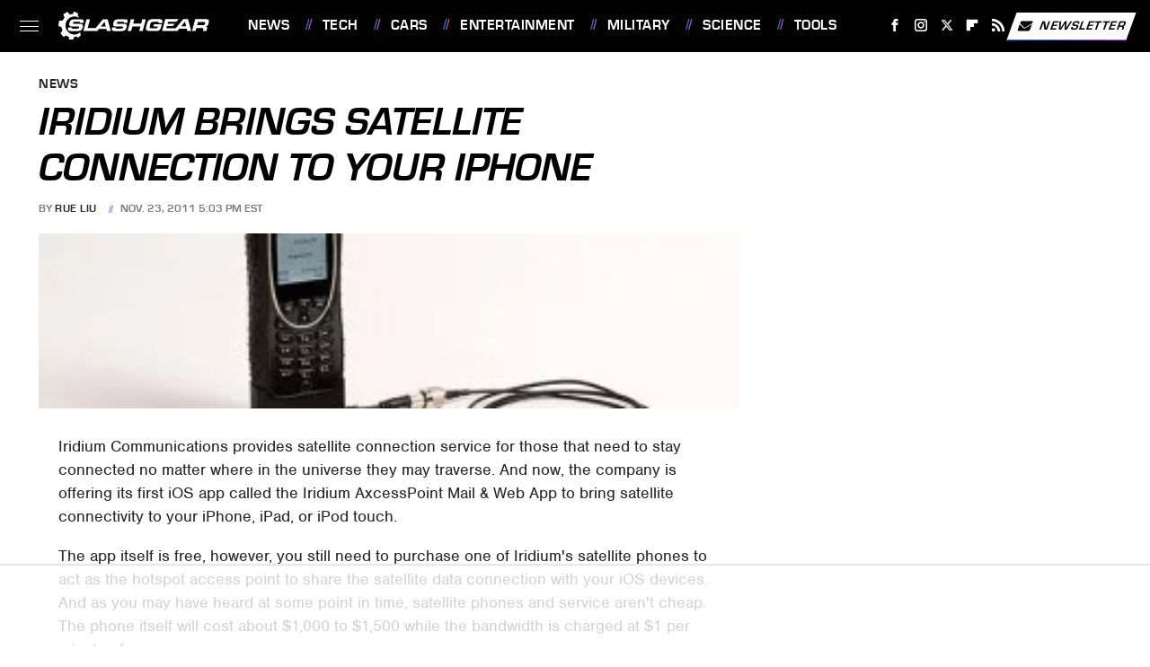

--- FILE ---
content_type: text/html
request_url: https://api.intentiq.com/profiles_engine/ProfilesEngineServlet?at=39&mi=10&dpi=936734067&pt=17&dpn=1&iiqidtype=2&iiqpcid=143c099a-0cad-4380-96db-1f9e0b4290e2&iiqpciddate=1768737806347&pcid=c57193ab-2b38-4c6d-ba08-77b8e0d4cba0&idtype=3&gdpr=0&japs=false&jaesc=0&jafc=0&jaensc=0&jsver=0.33&testGroup=A&source=pbjs&ABTestingConfigurationSource=group&abtg=A&vrref=https%3A%2F%2Fwww.slashgear.com
body_size: 57
content:
{"abPercentage":97,"adt":1,"ct":2,"isOptedOut":false,"data":{"eids":[]},"dbsaved":"false","ls":true,"cttl":86400000,"abTestUuid":"g_41eca319-d57d-4472-9dab-106dae735351","tc":9,"sid":-1801098511}

--- FILE ---
content_type: text/html; charset=utf-8
request_url: https://www.google.com/recaptcha/api2/aframe
body_size: 225
content:
<!DOCTYPE HTML><html><head><meta http-equiv="content-type" content="text/html; charset=UTF-8"></head><body><script nonce="tsHrDNYYjUqZrvGSWp7sZQ">/** Anti-fraud and anti-abuse applications only. See google.com/recaptcha */ try{var clients={'sodar':'https://pagead2.googlesyndication.com/pagead/sodar?'};window.addEventListener("message",function(a){try{if(a.source===window.parent){var b=JSON.parse(a.data);var c=clients[b['id']];if(c){var d=document.createElement('img');d.src=c+b['params']+'&rc='+(localStorage.getItem("rc::a")?sessionStorage.getItem("rc::b"):"");window.document.body.appendChild(d);sessionStorage.setItem("rc::e",parseInt(sessionStorage.getItem("rc::e")||0)+1);localStorage.setItem("rc::h",'1768737810580');}}}catch(b){}});window.parent.postMessage("_grecaptcha_ready", "*");}catch(b){}</script></body></html>

--- FILE ---
content_type: text/plain
request_url: https://rtb.openx.net/openrtbb/prebidjs
body_size: -221
content:
{"id":"95952818-6096-4a33-9338-730a212fb691","nbr":0}

--- FILE ---
content_type: text/plain
request_url: https://rtb.openx.net/openrtbb/prebidjs
body_size: -221
content:
{"id":"c08c1f94-7fbf-4a76-aeaa-f36aec91ed5d","nbr":0}

--- FILE ---
content_type: text/plain
request_url: https://rtb.openx.net/openrtbb/prebidjs
body_size: -221
content:
{"id":"a5ca0bd2-bc1f-4214-8c1d-bd2eaab7f4de","nbr":0}

--- FILE ---
content_type: text/plain
request_url: https://rtb.openx.net/openrtbb/prebidjs
body_size: -83
content:
{"id":"fc2c6fcc-f4a3-4830-a325-ba543a2c7b1b","nbr":0}

--- FILE ---
content_type: text/plain; charset=UTF-8
request_url: https://at.teads.tv/fpc?analytics_tag_id=PUB_17002&tfpvi=&gdpr_consent=&gdpr_status=22&gdpr_reason=220&ccpa_consent=&sv=prebid-v1
body_size: 56
content:
YTY1NGFiOGUtOTY2YS00MzJlLTk3YmEtZTgzYTcwNzEyZmM0Iy00LTY=